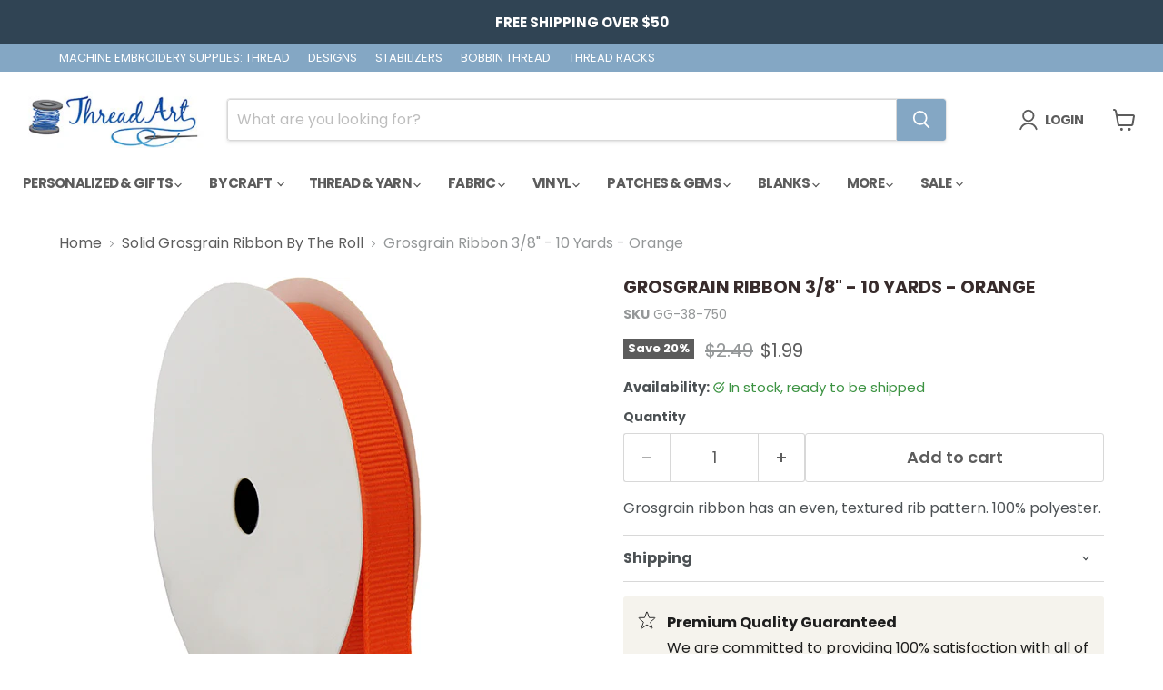

--- FILE ---
content_type: text/javascript; charset=utf-8
request_url: https://www.threadart.com/products/grosgrain-ribbon-3-8-10-yards-orange.js
body_size: 876
content:
{"id":4172333121613,"title":"Grosgrain Ribbon 3\/8\" - 10 Yards - Orange","handle":"grosgrain-ribbon-3-8-10-yards-orange","description":"\u003cp\u003eGrosgrain ribbon has an even, textured rib pattern. 100% polyester.\u003c\/p\u003e","published_at":"2024-06-24T11:39:13-05:00","created_at":"2019-09-30T20:39:34-05:00","vendor":"ThreadArt","type":"RIBBON","tags":["Category_Grosgrain Solids","Color_Orange","RIBBON: Solid Grosgrain Ribbon","Size_3\/8\" Wide"],"price":199,"price_min":199,"price_max":199,"available":true,"price_varies":false,"compare_at_price":249,"compare_at_price_min":249,"compare_at_price_max":249,"compare_at_price_varies":false,"variants":[{"id":30338714927181,"title":"Default Title","option1":"Default Title","option2":null,"option3":null,"sku":"GG-38-750","requires_shipping":true,"taxable":true,"featured_image":null,"available":true,"name":"Grosgrain Ribbon 3\/8\" - 10 Yards - Orange","public_title":null,"options":["Default Title"],"price":199,"weight":45,"compare_at_price":249,"inventory_management":"shopify","barcode":"6819206647896","requires_selling_plan":false,"selling_plan_allocations":[]}],"images":["\/\/cdn.shopify.com\/s\/files\/1\/0253\/1465\/6333\/products\/TGR38750.jpg?v=1574546789","\/\/cdn.shopify.com\/s\/files\/1\/0253\/1465\/6333\/products\/GR1_8651c577-e2cd-4d99-82a7-bac8b1cad549.jpg?v=1624650664","\/\/cdn.shopify.com\/s\/files\/1\/0253\/1465\/6333\/products\/GR2_af23857e-76f7-480a-8f9e-b7624a052434.jpg?v=1624650665","\/\/cdn.shopify.com\/s\/files\/1\/0253\/1465\/6333\/files\/2d52eed798bf7d16bb6d925ca659cd6f39b2c481_3d92ad9b-3950-4cdc-87c9-f8f9dc3cfcc6.jpg?v=1754353870","\/\/cdn.shopify.com\/s\/files\/1\/0253\/1465\/6333\/files\/e7ba1347387a688deed5836605ee13be1c087226_45840070-9bb0-46ec-b784-95cca7dcbb79.jpg?v=1719247255","\/\/cdn.shopify.com\/s\/files\/1\/0253\/1465\/6333\/files\/65c2bd0f43d45bc9cc798d043132040097f7a32a_d0d3c93d-bf57-42ad-9727-9da4c7285616.jpg?v=1719247255","\/\/cdn.shopify.com\/s\/files\/1\/0253\/1465\/6333\/files\/d0d6e5b3d623b85d43583fb81c729a5a3e468178_1e327941-50b4-4c83-b126-4e06f146b7d6.jpg?v=1719247255","\/\/cdn.shopify.com\/s\/files\/1\/0253\/1465\/6333\/files\/09b8499ac482d1124bf6abb48e386f05792cb47c_9948b5d1-342a-4704-a840-d5bcc6c6c4ca.jpg?v=1719247255"],"featured_image":"\/\/cdn.shopify.com\/s\/files\/1\/0253\/1465\/6333\/products\/TGR38750.jpg?v=1574546789","options":[{"name":"Title","position":1,"values":["Default Title"]}],"url":"\/products\/grosgrain-ribbon-3-8-10-yards-orange","media":[{"alt":"Grosgrain Ribbon 3\/8\" - 10 Yards - Orange - Threadart.com","id":5416062517325,"position":1,"preview_image":{"aspect_ratio":1.0,"height":500,"width":500,"src":"https:\/\/cdn.shopify.com\/s\/files\/1\/0253\/1465\/6333\/products\/TGR38750.jpg?v=1574546789"},"aspect_ratio":1.0,"height":500,"media_type":"image","src":"https:\/\/cdn.shopify.com\/s\/files\/1\/0253\/1465\/6333\/products\/TGR38750.jpg?v=1574546789","width":500},{"alt":"Grosgrain Ribbon 3\/8\" - 10 Yards - Orange - Threadart.com","id":20680704294989,"position":2,"preview_image":{"aspect_ratio":0.912,"height":1255,"width":1145,"src":"https:\/\/cdn.shopify.com\/s\/files\/1\/0253\/1465\/6333\/products\/GR1_8651c577-e2cd-4d99-82a7-bac8b1cad549.jpg?v=1624650664"},"aspect_ratio":0.912,"height":1255,"media_type":"image","src":"https:\/\/cdn.shopify.com\/s\/files\/1\/0253\/1465\/6333\/products\/GR1_8651c577-e2cd-4d99-82a7-bac8b1cad549.jpg?v=1624650664","width":1145},{"alt":"Grosgrain Ribbon 3\/8\" - 10 Yards - Orange - Threadart.com","id":20680704262221,"position":3,"preview_image":{"aspect_ratio":0.911,"height":1500,"width":1366,"src":"https:\/\/cdn.shopify.com\/s\/files\/1\/0253\/1465\/6333\/products\/GR2_af23857e-76f7-480a-8f9e-b7624a052434.jpg?v=1624650665"},"aspect_ratio":0.911,"height":1500,"media_type":"image","src":"https:\/\/cdn.shopify.com\/s\/files\/1\/0253\/1465\/6333\/products\/GR2_af23857e-76f7-480a-8f9e-b7624a052434.jpg?v=1624650665","width":1366},{"alt":"Grosgrain Ribbon 3\/8\" - 10 Yards - Orange - Threadart.com","id":35930812481751,"position":4,"preview_image":{"aspect_ratio":1.0,"height":1500,"width":1500,"src":"https:\/\/cdn.shopify.com\/s\/files\/1\/0253\/1465\/6333\/files\/2d52eed798bf7d16bb6d925ca659cd6f39b2c481_3d92ad9b-3950-4cdc-87c9-f8f9dc3cfcc6.jpg?v=1754353870"},"aspect_ratio":1.0,"height":1500,"media_type":"image","src":"https:\/\/cdn.shopify.com\/s\/files\/1\/0253\/1465\/6333\/files\/2d52eed798bf7d16bb6d925ca659cd6f39b2c481_3d92ad9b-3950-4cdc-87c9-f8f9dc3cfcc6.jpg?v=1754353870","width":1500},{"alt":"Grosgrain Ribbon 3\/8\" - 10 Yards - Orange - Threadart.com","id":33655882252503,"position":5,"preview_image":{"aspect_ratio":1.0,"height":2742,"width":2742,"src":"https:\/\/cdn.shopify.com\/s\/files\/1\/0253\/1465\/6333\/files\/e7ba1347387a688deed5836605ee13be1c087226_45840070-9bb0-46ec-b784-95cca7dcbb79.jpg?v=1719247255"},"aspect_ratio":1.0,"height":2742,"media_type":"image","src":"https:\/\/cdn.shopify.com\/s\/files\/1\/0253\/1465\/6333\/files\/e7ba1347387a688deed5836605ee13be1c087226_45840070-9bb0-46ec-b784-95cca7dcbb79.jpg?v=1719247255","width":2742},{"alt":"Grosgrain Ribbon 3\/8\" - 10 Yards - Orange - Threadart.com","id":33655882285271,"position":6,"preview_image":{"aspect_ratio":1.0,"height":3456,"width":3456,"src":"https:\/\/cdn.shopify.com\/s\/files\/1\/0253\/1465\/6333\/files\/65c2bd0f43d45bc9cc798d043132040097f7a32a_d0d3c93d-bf57-42ad-9727-9da4c7285616.jpg?v=1719247255"},"aspect_ratio":1.0,"height":3456,"media_type":"image","src":"https:\/\/cdn.shopify.com\/s\/files\/1\/0253\/1465\/6333\/files\/65c2bd0f43d45bc9cc798d043132040097f7a32a_d0d3c93d-bf57-42ad-9727-9da4c7285616.jpg?v=1719247255","width":3456},{"alt":"Grosgrain Ribbon 3\/8\" - 10 Yards - Orange - Threadart.com","id":33655882318039,"position":7,"preview_image":{"aspect_ratio":1.0,"height":3456,"width":3456,"src":"https:\/\/cdn.shopify.com\/s\/files\/1\/0253\/1465\/6333\/files\/d0d6e5b3d623b85d43583fb81c729a5a3e468178_1e327941-50b4-4c83-b126-4e06f146b7d6.jpg?v=1719247255"},"aspect_ratio":1.0,"height":3456,"media_type":"image","src":"https:\/\/cdn.shopify.com\/s\/files\/1\/0253\/1465\/6333\/files\/d0d6e5b3d623b85d43583fb81c729a5a3e468178_1e327941-50b4-4c83-b126-4e06f146b7d6.jpg?v=1719247255","width":3456},{"alt":"Grosgrain Ribbon 3\/8\" - 10 Yards - Orange - Threadart.com","id":33655882350807,"position":8,"preview_image":{"aspect_ratio":1.0,"height":3258,"width":3258,"src":"https:\/\/cdn.shopify.com\/s\/files\/1\/0253\/1465\/6333\/files\/09b8499ac482d1124bf6abb48e386f05792cb47c_9948b5d1-342a-4704-a840-d5bcc6c6c4ca.jpg?v=1719247255"},"aspect_ratio":1.0,"height":3258,"media_type":"image","src":"https:\/\/cdn.shopify.com\/s\/files\/1\/0253\/1465\/6333\/files\/09b8499ac482d1124bf6abb48e386f05792cb47c_9948b5d1-342a-4704-a840-d5bcc6c6c4ca.jpg?v=1719247255","width":3258}],"requires_selling_plan":false,"selling_plan_groups":[]}